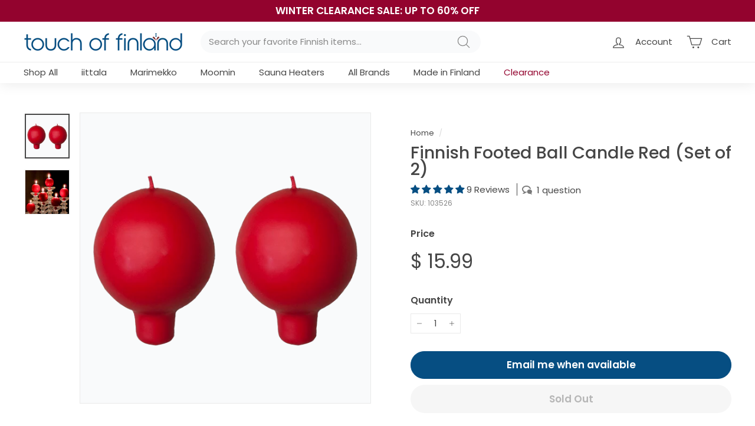

--- FILE ---
content_type: application/javascript; charset=utf-8
request_url: https://searchanise-ef84.kxcdn.com/templates.7L0T7n1F3I.js
body_size: 3804
content:
Searchanise=window.Searchanise||{};Searchanise.templates={Platform:'shopify',StoreName:'Touch of Finland',AutocompleteLayout:'multicolumn',AutocompleteStyle:'ITEMS_MULTICOLUMN_LIGHT',AutocompleteDescriptionStrings:0,AutocompleteCategoriesCount:0,AutocompletePagesCount:0,AutocompleteItemCount:6,AutocompleteSuggestOnSearchBoxEmpty:'Y',AutocompleteHighlight:'N',AutocompleteShowProductCode:'N',AutocompleteShowRecent:'Y',AutocompleteShowMoreLink:'Y',AutocompleteIsMulticolumn:'Y',AutocompleteEmptyFieldHTML:'<br><i>Start typing for search suggestions</i><br><br>',AutocompleteTemplate:'<div class="snize-ac-results-content"><div class="snize-results-html" style="cursor:auto;" id="snize-ac-results-html-container"></div><div class="snize-ac-results-columns"><div class="snize-ac-results-column"><ul class="snize-ac-results-list" id="snize-ac-items-container-1"></ul><ul class="snize-ac-results-list" id="snize-ac-items-container-2"></ul><ul class="snize-ac-results-list" id="snize-ac-items-container-3"></ul></div><div class="snize-ac-results-column"><ul class="snize-ac-results-multicolumn-list" id="snize-ac-items-container-4"></ul></div></div></div>',AutocompleteMobileTemplate:'<div class="snize-ac-results-content"><div class="snize-mobile-top-panel"><div class="snize-close-button"><button type="button" class="snize-close-button-arrow"></button></div><form action="#" style="margin: 0px"><div class="snize-search"><input id="snize-mobile-search-input" autocomplete="off" class="snize-input-style snize-mobile-input-style"></div><div class="snize-clear-button-container"><button type="button" class="snize-clear-button" style="visibility: hidden"></button></div></form></div><ul class="snize-ac-results-list" id="snize-ac-items-container-1"></ul><ul class="snize-ac-results-list" id="snize-ac-items-container-2"></ul><ul class="snize-ac-results-list" id="snize-ac-items-container-3"></ul><ul id="snize-ac-items-container-4"></ul><div class="snize-results-html" style="cursor:auto;" id="snize-ac-results-html-container"></div><div class="snize-close-area" id="snize-ac-close-area"></div></div>',AutocompleteItem:'<li class="snize-product ${product_classes}" data-original-product-id="${original_product_id}" id="snize-ac-product-${product_id}"><a href="${autocomplete_link}" class="snize-item" draggable="false"><div class="snize-thumbnail"><img src="${image_link}" class="snize-item-image ${additional_image_classes}" alt="${autocomplete_image_alt}"></div>${autocomplete_product_ribbons_html}${autocomplete_product_code_html}${autocomplete_product_attribute_html}<span class="snize-title">${title}</span><span class="snize-description">${description}</span>${autocomplete_prices_html}${autocomplete_in_stock_status_html}${reviews_html}</a></li>',AutocompleteMobileItem:'<li class="snize-product ${product_classes}" data-original-product-id="${original_product_id}" id="snize-ac-product-${product_id}"><a href="${autocomplete_link}" class="snize-item"><div class="snize-thumbnail"><img src="${image_link}" class="snize-item-image ${additional_image_classes}" alt="${autocomplete_image_alt}"></div><div class="snize-product-info">${autocomplete_product_ribbons_html}${autocomplete_product_code_html}${autocomplete_product_attribute_html}<span class="snize-title">${title}</span><span class="snize-description">${description}</span><div class="snize-ac-prices-container">${autocomplete_prices_html}${autocomplete_in_stock_status_html}</div>${reviews_html}</div></a></li>',AutocompleteResultsHTML:'<div style="text-align: center;"><a href="#" title="Exclusive sale"><img src="https://cdn.shopify.com/s/files/1/0643/4389/files/download_a9668f0c-e86d-4f93-93db-8561ea60e59e.png?v=1617288110" /></a></div>',AutocompleteNoResultsHTML:'<p>Sorry, nothing found for [search_string].</p><p>Try some of our <a href="#" title="Bestsellers">bestsellers →</a>.</p>',AutocompleteZeroPriceAction:'show_custom_text',LabelAutocompleteSuggestions:'Popular Searches',LabelAutocompleteCategories:'Collections',LabelAutocompleteSku:'SKU',LabelAutocompleteProductDiscountText:'SALE',ProductDiscountBgcolor:'941D1D',ResultsShow:'Y',ResultsItemCount:50,ResultsShowFiltersInTopSection:'N',ResultsEnableInfiniteScrolling:'Y',ResultsShowCategoryImages:'N',ResultsShowPageImages:'N',ResultsDescriptionStrings:0,ResultsZeroPriceAction:'show_custom_text',ResultsShowProductDiscountLabel:'Y',ResultsProductDiscountBgcolor:'941D1D',SmartNavigationOverrideSeo:'Y',ShowBestsellingSorting:'Y',ShowDiscountSorting:'Y',LabelResultsProductAttributeTitle:'Type',LabelResultsDidYouMean:'Did you mean: [search_string]?',LabelResultsSku:'SKU',LabelResultsViewProduct:'View Product',LabelSeoTitleFilters:'[search_request] - [store_name]',LabelSeoDescriptionFilters:'Shop [search_request] on [store_name]',RecommendationShowActionButton:'N',ReviewsShowRating:'Y',CategorySortingRule:"searchanise",ShopifyMarketsSupport:'Y',ShopifyLocales:{"en":{"locale":"en","name":"English","primary":true,"published":true}},ShopifyRegionCatalogs:{"US":["14599749946"],"ZW":["5284299066"],"ZM":["5284299066"],"ZA":["5284299066"],"YT":["5284299066"],"YE":["5284299066"],"XK":["5284299066"],"WS":["5284299066"],"WF":["5284299066"],"VU":["5284299066"],"VN":["5284299066"],"VG":["5284299066"],"VE":["5284299066"],"VC":["5284299066"],"VA":["5284299066"],"UZ":["5284299066"],"UY":["5284299066"],"UM":["5284299066"],"UG":["5284299066"],"UA":["5284299066"],"TZ":["5284299066"],"TW":["5284299066"],"TV":["5284299066"],"TT":["5284299066"],"TR":["5284299066"],"TO":["5284299066"],"TN":["5284299066"],"TM":["5284299066"],"TL":["5284299066"],"TK":["5284299066"],"TJ":["5284299066"],"TH":["5284299066"],"TG":["5284299066"],"TF":["5284299066"],"TD":["5284299066"],"TC":["5284299066"],"TA":["5284299066"],"SZ":["5284299066"],"SX":["5284299066"],"SV":["5284299066"],"ST":["5284299066"],"SS":["5284299066"],"SR":["5284299066"],"SO":["5284299066"],"SN":["5284299066"],"SM":["5284299066"],"SL":["5284299066"],"SK":["5284299066"],"SJ":["5284299066"],"SI":["5284299066"],"SH":["5284299066"],"SG":["5284299066"],"SE":["5284299066"],"SD":["5284299066"],"SC":["5284299066"],"SB":["5284299066"],"SA":["5284299066"],"RW":["5284299066"],"RU":["5284299066"],"RS":["5284299066"],"RO":["5284299066"],"RE":["5284299066"],"QA":["5284299066"],"PY":["5284299066"],"PT":["5284299066"],"PS":["5284299066"],"PN":["5284299066"],"PM":["5284299066"],"PL":["5284299066"],"PK":["5284299066"],"PH":["5284299066"],"PG":["5284299066"],"PF":["5284299066"],"PE":["5284299066"],"PA":["5284299066"],"OM":["5284299066"],"NZ":["5284299066"],"NU":["5284299066"],"NR":["5284299066"],"NP":["5284299066"],"NO":["5284299066"],"NL":["5284299066"],"NI":["5284299066"],"NG":["5284299066"],"NF":["5284299066"],"NE":["5284299066"],"NC":["5284299066"],"NA":["5284299066"],"MZ":["5284299066"],"MY":["5284299066"],"MX":["5284299066"],"MW":["5284299066"],"MV":["5284299066"],"MU":["5284299066"],"MT":["5284299066"],"MS":["5284299066"],"MR":["5284299066"],"MQ":["5284299066"],"MO":["5284299066"],"MN":["5284299066"],"MM":["5284299066"],"ML":["5284299066"],"MK":["5284299066"],"MG":["5284299066"],"MF":["5284299066"],"ME":["5284299066"],"MD":["5284299066"],"MC":["5284299066"],"MA":["5284299066"],"LY":["5284299066"],"LV":["5284299066"],"LU":["5284299066"],"LT":["5284299066"],"LS":["5284299066"],"LR":["5284299066"],"LK":["5284299066"],"LI":["5284299066"],"LC":["5284299066"],"LB":["5284299066"],"LA":["5284299066"],"KZ":["5284299066"],"KY":["5284299066"],"KW":["5284299066"],"KR":["5284299066"],"KN":["5284299066"],"KM":["5284299066"],"KI":["5284299066"],"KH":["5284299066"],"KG":["5284299066"],"KE":["5284299066"],"JP":["5284299066"],"JO":["5284299066"],"JM":["5284299066"],"JE":["5284299066"],"IT":["5284299066"],"IS":["5284299066"],"IQ":["5284299066"],"IO":["5284299066"],"IN":["5284299066"],"IM":["5284299066"],"IL":["5284299066"],"IE":["5284299066"],"ID":["5284299066"],"HU":["5284299066"],"HT":["5284299066"],"HR":["5284299066"],"HN":["5284299066"],"HK":["5284299066"],"GY":["5284299066"],"GW":["5284299066"],"GT":["5284299066"],"GS":["5284299066"],"GR":["5284299066"],"GQ":["5284299066"],"GP":["5284299066"],"GN":["5284299066"],"GM":["5284299066"],"GL":["5284299066"],"GI":["5284299066"],"GH":["5284299066"],"GG":["5284299066"],"GF":["5284299066"],"GE":["5284299066"],"GD":["5284299066"],"GB":["5284299066"],"GA":["5284299066"],"FR":["5284299066"],"FO":["5284299066"],"FK":["5284299066"],"FJ":["5284299066"],"FI":["5284299066"],"ET":["5284299066"],"ES":["5284299066"],"ER":["5284299066"],"EH":["5284299066"],"EG":["5284299066"],"EE":["5284299066"],"EC":["5284299066"],"DZ":["5284299066"],"DO":["5284299066"],"DM":["5284299066"],"DK":["5284299066"],"DJ":["5284299066"],"DE":["5284299066"],"CZ":["5284299066"],"CY":["5284299066"],"CX":["5284299066"],"CW":["5284299066"],"CV":["5284299066"],"CR":["5284299066"],"CO":["5284299066"],"CN":["5284299066"],"CM":["5284299066"],"CL":["5284299066"],"CK":["5284299066"],"CI":["5284299066"],"CH":["5284299066"],"CG":["5284299066"],"CF":["5284299066"],"CD":["5284299066"],"CC":["5284299066"],"BZ":["5284299066"],"BY":["5284299066"],"BW":["5284299066"],"BT":["5284299066"],"BS":["5284299066"],"BR":["5284299066"],"BQ":["5284299066"],"BO":["5284299066"],"BN":["5284299066"],"BM":["5284299066"],"BL":["5284299066"],"BJ":["5284299066"],"BI":["5284299066"],"BH":["5284299066"],"BG":["5284299066"],"BF":["5284299066"],"BE":["5284299066"],"BD":["5284299066"],"BB":["5284299066"],"BA":["5284299066"],"AZ":["5284299066"],"AX":["5284299066"],"AW":["5284299066"],"AU":["5284299066"],"AT":["5284299066"],"AR":["5284299066"],"AO":["5284299066"],"AM":["5284299066"],"AL":["5284299066"],"AI":["5284299066"],"AG":["5284299066"],"AF":["5284299066"],"AE":["5284299066"],"AD":["5284299066"],"AC":["5284299066"],"CA":["8274051386"]},StickySearchboxShow:'N',Redirects:{"https:\/\/www.touchoffinland.com\/collections\/iittala-by-collection":["iittala"]},PriceSource:'from_min_to_max_variant',ColorsCSS:'.snize-ac-results .snize-label { color: #999999; }.snize-ac-results .snize-suggestion.snize-recent { color: #333333; }.snize-ac-results .snize-title { color: #595959; }div.snize-ac-results.snize-ac-results-mobile span.snize-title { color: #595959; }.snize-ac-results .snize-description { color: #595959; }div.snize-ac-results.snize-ac-results-mobile .snize-description { color: #595959; }.snize-ac-results .snize-price-list { color: #1C1D1D; }div.snize-ac-results.snize-ac-results-mobile div.snize-price-list { color: #1C1D1D; }.snize-ac-results span.snize-discounted-price { color: #949494; }.snize-ac-results .snize-attribute { color: #595959; }.snize-ac-results .snize-sku { color: #595959; }.snize-ac-results .snize-view-all-link { color: #064E82; }.snize-ac-results .snize-view-all-link .snize-ac-results-arrow { background-image: url("data:image/svg+xml,%3Csvg xmlns=\'http://www.w3.org/2000/svg\' viewBox=\'0 0 448 512\'%3E%3Cpath fill=\'%23064E82\' d=\'M190.5 66.9l22.2-22.2c9.4-9.4 24.6-9.4 33.9 0L441 239c9.4 9.4 9.4 24.6 0 33.9L246.6 467.3c-9.4 9.4-24.6 9.4-33.9 0l-22.2-22.2c-9.5-9.5-9.3-25 .4-34.3L311.4 296H24c-13.3 0-24-10.7-24-24v-32c0-13.3 10.7-24 24-24h287.4L190.9 101.2c-9.8-9.3-10-24.8-.4-34.3z\'/%3E%3C/svg%3E"); }.snize-ac-over-nodrop { background: #F1F1F1; }div.snize li.snize-product span.snize-title { color: #464646; }div.snize li.snize-category span.snize-title { color: #464646; }div.snize li.snize-page span.snize-title { color: #464646; }div.snize div.slider-container.snize-theme .back-bar .pointer { background-color: #464646; }div.snize ul.snize-product-filters-list li:hover span { color: #464646; }div.snize li.snize-no-products-found div.snize-no-products-found-text span a { color: #464646; }div.snize li.snize-product span.snize-description { color: #464646; }div.snize div.snize-search-results-categories li.snize-category span.snize-description { color: #464646; }div.snize div.snize-search-results-pages li.snize-page span.snize-description { color: #464646; }div.snize li.snize-no-products-found.snize-with-suggestion div.snize-no-products-found-text span { color: #464646; }div.snize li.snize-product div.snize-price-list { color: #464646; }div.snize#snize_results.snize-mobile-design li.snize-product .snize-price-list .snize-price { color: #464646; }#snize-search-results-grid-mode span.snize-attribute { color: #464646; }#snize-search-results-list-mode span.snize-attribute { color: #464646; }#snize-search-results-grid-mode span.snize-sku { color: #464646; }#snize-search-results-list-mode span.snize-sku { color: #464646; }div.snize .snize-button { background-color: #064E82; }#snize-modal-product-quick-view .snize-button { background-color: #064E82; }div.snize li.snize-product .size-button-view-cart.snize-add-to-cart-button { background-color: #064E82; }#snize-modal-product-quick-view form.snize-add-to-cart-form-success #snize-quick-view-view-cart { background-color: #064E82; }#snize-search-results-grid-mode li.snize-product .size-button-view-cart.snize-add-to-cart-button { background-color: #064E82; }#snize-search-results-list-mode li.snize-product .size-button-view-cart.snize-add-to-cart-button { background-color: #064E82; }div.snize div.snize-product-filters-title { color: #064E82; }div.snize div.snize-filters-dropdown-title { color: #064E82; }#snize-modal-mobile-filters-dialog div.snize-product-filter-opener span.snize-product-filter-title { color: #064E82; }#snize-modal-mobile-filters-dialog div.snize-product-filters-header span.snize-product-filters-title { color: #064E82; }div.snize input.snize-price-range-input { color: #464646; }div.snize div.slider-container .scale ins { color: #464646 !important; }div.snize ul.snize-product-filters-list li { color: #464646; }div.snize ul.snize-product-size-filter li label .snize-size-filter-checkbox > span { color: #464646; }#snize-modal-mobile-filters-dialog ul.snize-product-size-filter li label .snize-size-filter-checkbox > span { color: #464646; }#snize-modal-mobile-filters-dialog ul.snize-product-filters-list li label > span { color: #464646; }div.snize div.snize-main-panel-controls ul li a.active { background-color: #FFFFFF; }div.snize div.snize-main-panel-controls ul li a:hover { background-color: #FFFFFF; }div.snize div.snize-main-panel-dropdown:hover > a { background-color: #FFFFFF; }div.snize div.snize-main-panel-dropdown ul.snize-main-panel-dropdown-content a:hover { background-color: #FFFFFF; }div.snize div.snize-pagination ul li a.active { background-color: #FFFFFF; }div.snize div.snize-pagination ul li a:hover { background-color: #FFFFFF; }div.snize div.snize-search-results-categories li.snize-category:hover { background-color: #FFFFFF; }div.snize div.snize-search-results-pages li.snize-page:hover { background-color: #FFFFFF; }div.snize .snize-product-filters-block:hover { background-color: #FFFFFF; }div.snize div.snize-main-panel { border-color: #EAEAEA; }div.snize div.snize-filters-dropdown-title { border-color: #EAEAEA; }#snize-search-results-list-mode li.snize-product { border-color: #EAEAEA; }#snize-search-results-grid-mode li.snize-no-products-found.snize-with-suggestion { border-color: #EAEAEA; }#snize-search-results-list-mode li.snize-no-products-found.snize-with-suggestion { border-color: #EAEAEA; }div.snize div.snize-product-filters { border-color: #EAEAEA; }div.snize div.snize-product-filters-block { border-color: #EAEAEA; }div.snize div.snize-filters-dropdown-content { border-color: #EAEAEA; }div.snize div.snize-search-results-pages li.snize-page { border-bottom: 1px solid #EAEAEA; }div.snize div.snize-search-results-categories li.snize-category { border-bottom: 1px solid #EAEAEA; }#snize_results.snize-mobile-design div.snize-pagination a.snize-pagination-prev { border-color: #EAEAEA; }#snize_results.snize-mobile-design div.snize-pagination a.snize-pagination-next { border-color: #EAEAEA; }#snize_results.snize-mobile-design div.snize-pagination a.snize-pagination-load-more { border-color: #EAEAEA; }div.snize div.slider-container .scale span { border-color: #E8E8E8 !important; }div.snize div.slider-container .selected-bar { background-color: #E8E8E8 !important; }div.snize div.slider-container .back-bar { background-color: #E8E8E8 !important; }div.snize input.snize-price-range-input::-webkit-input-placeholder { color: #FFFFFF !important; }div.snize input.snize-price-range-input::-moz-placeholder { color: #FFFFFF !important; }div.snize input.snize-price-range-input:-ms-input-placeholder { color: #FFFFFF !important; }#snize-modal-mobile-filters-dialog div.snize-product-filters-buttons-container button.snize-product-filters-show-products { background-color: #064E82; }#snize-modal-mobile-filters-dialog div.snize-product-filters-buttons-container button.snize-product-filters-reset-all { color: #941D1D; }#snize-modal-mobile-filters-dialog div.snize-product-filters-buttons-container button.snize-product-filters-reset-all { background-color: #464646; }div.snize div.snize-main-panel-controls ul li a { color: #064E82; }#snize_results.snize-mobile-design div.snize-main-panel-dropdown > a { color: #064E82; }#snize_results.snize-mobile-design div.snize-main-panel-dropdown > a > .caret { border-color: #064E82; }#snize_results.snize-mobile-design div.snize-main-panel-mobile-filters > a { color: #064E82 }#snize_results.snize-mobile-design div.snize-main-panel-view-mode a.snize-list-mode-icon { background-image: url("data:image/svg+xml,%3Csvg xmlns=\'http://www.w3.org/2000/svg\' width=\'20\' height=\'20\' viewBox=\'0 0 20 20\'%3E%3Cpath fill=\'%23064E82\' fill-rule=\'nonzero\' d=\'M8 15h10a1 1 0 0 1 0 2H8a1 1 0 0 1 0-2zm-5-1a2 2 0 1 1 0 4 2 2 0 0 1 0-4zm5-5h10a1 1 0 0 1 0 2H8a1 1 0 0 1 0-2zM3 8a2 2 0 1 1 0 4 2 2 0 0 1 0-4zm5-5h10a1 1 0 0 1 0 2H8a1 1 0 1 1 0-2zM3 2a2 2 0 1 1 0 4 2 2 0 0 1 0-4z\'/%3E%3C/svg%3E") }#snize_results.snize-mobile-design div.snize-main-panel-view-mode a.snize-grid-mode-icon { background-image: url("data:image/svg+xml,%3Csvg xmlns=\'http://www.w3.org/2000/svg\' width=\'20\' height=\'20\' viewBox=\'0 0 20 20\'%3E%3Cpath fill=\'%23064E82\' fill-rule=\'nonzero\' d=\'M12 11h5a1 1 0 0 1 1 1v5a1 1 0 0 1-1 1h-5a1 1 0 0 1-1-1v-5a1 1 0 0 1 1-1zm-9 0h5a1 1 0 0 1 1 1v5a1 1 0 0 1-1 1H3a1 1 0 0 1-1-1v-5a1 1 0 0 1 1-1zm9-9h5a1 1 0 0 1 1 1v5a1 1 0 0 1-1 1h-5a1 1 0 0 1-1-1V3a1 1 0 0 1 1-1zM3 2h5a1 1 0 0 1 1 1v5a1 1 0 0 1-1 1H3a1 1 0 0 1-1-1V3a1 1 0 0 1 1-1z\'/%3E%3C/svg%3E") }#snize-modal-mobile-filters-dialog div.snize-product-filters-header a.snize-back-to-filters { color: #064E82 }div.snize { color: #064E82; }div.snize div.snize-main-panel-controls ul li a.active { color: #064E82; }div.snize div.snize-main-panel-controls ul li a.hover { color: #064E82; }div.snize div.snize-main-panel-dropdown a { color: #064E82; }div.snize div.snize-pagination ul li span { color: #064E82; }div.snize div.snize-pagination ul li a { color: #064E82; }div.snize div.snize-main-panel-view-mode a.snize-grid-mode-icon svg path { fill: #064E82; }div.snize div.snize-main-panel-view-mode a.snize-list-mode-icon svg path { fill: #064E82; }div.snize div.snize-main-panel { background-color: #FFFFFF; }#snize_results.snize-mobile-design div.snize-main-panel-dropdown > a { background-color: #FFFFFF; }#snize_results.snize-mobile-design div.snize-main-panel-mobile-filters > a { background-color: #FFFFFF; }#snize_results.snize-mobile-design div.snize-main-panel-view-mode > a { background-color: #FFFFFF; }#snize_results.snize-mobile-design div.snize-main-panel-controls > ul { background-color: #FFFFFF; }div.snize div.snize-pagination ul li a { border-color: #E8E8E8; }div.snize div.snize-pagination ul li span { border-color: #E8E8E8; }div.snize div.snize-pagination ul li:first-child span { border-color: #E8E8E8; }div.snize div.snize-pagination ul li:first-child a { border-color: #E8E8E8; }div.snize div.snize-main-panel-dropdown > a { border-color: #E8E8E8; }div.snize input.snize-price-range-input { border-color: #E8E8E8; }div.snize input.snize-price-range-input:focus { border-color: #E8E8E8; }div.snize div.snize-main-panel-view-mode a.snize-grid-mode-icon svg path.snize-grid-view-border { fill: #E8E8E8; }div.snize div.snize-main-panel-view-mode a.snize-list-mode-icon svg path.snize-list-view-border { fill: #E8E8E8; }',CustomCSS:'.snize-results-page .page-width--narrow {    max-width: 100%;}.snize-ac-results .stars-container:after, .snize-modal-content-wrapper .stars-container:after {    color: #064E82;}'}

--- FILE ---
content_type: text/javascript
request_url: https://cdn.shopify.com/extensions/019be3fb-70a1-7565-8409-0029e6d6306c/preorderfrontend-176/assets/globo.preorder.bundle.c09cdb63.min.js
body_size: 5045
content:
"use strict";(self.webpackChunk=self.webpackChunk||[]).push([["gpo_collection"],{"./storefront/assets/handles/collection.js":(__unused_webpack_module,__webpack_exports__,__webpack_require__)=>{eval("__webpack_require__.r(__webpack_exports__);\n/* harmony export */ __webpack_require__.d(__webpack_exports__, {\n/* harmony export */   \"default\": () => (__WEBPACK_DEFAULT_EXPORT__)\n/* harmony export */ });\n/* harmony import */ var _includes_addPreorderBadge__WEBPACK_IMPORTED_MODULE_0__ = __webpack_require__(/*! ../includes/addPreorderBadge */ \"./storefront/assets/includes/addPreorderBadge.js\");\n/* harmony import */ var _includes_showableBadge__WEBPACK_IMPORTED_MODULE_1__ = __webpack_require__(/*! ../includes/showableBadge */ \"./storefront/assets/includes/showableBadge.js\");\n/* harmony import */ var _includes_productEvents__WEBPACK_IMPORTED_MODULE_2__ = __webpack_require__(/*! ../includes/productEvents */ \"./storefront/assets/includes/productEvents.js\");\n/* harmony import */ var _helper__WEBPACK_IMPORTED_MODULE_3__ = __webpack_require__(/*! ../helper */ \"./storefront/assets/helper.js\");\n\n\n\n\nvar Url = __webpack_require__(/*! url-parse */ \"./node_modules/url-parse/index.js\");\n\nconst Collection = {\n    initCollectionPage: async function() {\n        const app = Globo.Preorder;\n        if(((app.settings.advancedSettings?.initCollection ?? true) || window.innerWidth > 1024) && (app.settings.advancedSettings?.initProductList ?? true)){\n            let oldProductLength = app.settings.products.length;\n            app.collectProductsOnPage();\n            let newProductLength = app.settings.products.length;\n            if (oldProductLength <= newProductLength || app.settings.page == 'search') {\n                let initCollectionForm = [];\n                document.querySelectorAll(app.settings.selectors.collectionProductForms).length &&\n                    document.querySelectorAll(app.settings.selectors.collectionProductForms).forEach(form => {\n                        if(\n                            !form.classList.contains(app.settings.classes.preorderLoadedForm) &&\n                            form.querySelector(app.settings.selectors.collectionVariantSelector) &&\n                            form.querySelectorAll(app.settings.selectors.collectionAddToCartBtn).length\n                        ){\n                            initCollectionForm.push(form);\n                        }\n                    })\n                initCollectionForm.length && app.initCollectionForm();\n                app.defineProductElements();\n            }\n            if (app.settings?.store_front_access_token && app.settings.advancedSettings?.storeFrontApi) {\n                const productsNeedGraphQL = app.settings.products.filter(\n                    p => p?.variants?.length >= 250 && p?.useGraphQL !== 1 && p?.useGraphQL !== -1\n                );\n                // 10 item per time\n                for (let i = 0; i < productsNeedGraphQL.length; i += 10) {\n                    const batch = productsNeedGraphQL.slice(i, i + 10);\n                    await Promise.allSettled(\n                        batch.map(async (product) => {\n                            try {\n                                const variants = await (0,_helper__WEBPACK_IMPORTED_MODULE_3__.getVariantsProduct)(product.id);\n                                if (variants?.length > 0) {\n                                    product.variants = variants;\n                                    product.useGraphQL = 1;\n                                } else {\n                                    product.useGraphQL = -1;\n                                }\n                            } catch (e) {\n                                product.useGraphQL = -1; \n                                console.log('[Error] Globo Preorder getVariantsProduct collection ' + product.id);\n                            }\n                        })\n                    );\n                }\n                if(productsNeedGraphQL.length > 0){\n                    let initCollectionForm = [];\n                    document.querySelectorAll(app.settings.selectors.collectionProductForms).length &&\n                        document.querySelectorAll(app.settings.selectors.collectionProductForms).forEach(form => {\n                            if(\n                                !form.classList.contains(app.settings.classes.preorderLoadedForm) &&\n                                form.querySelector(app.settings.selectors.collectionVariantSelector) &&\n                                form.querySelectorAll(app.settings.selectors.collectionAddToCartBtn).length\n                            ){\n                                initCollectionForm.push(form);\n                            }\n                        })\n                    initCollectionForm.length && app.initCollectionForm();\n                    app.defineProductElements();\n                }\n            }\n            window.dispatchEvent(new CustomEvent('preorderRendered'));\n        }\n\n        if(app.settings.settings.quickviewSupport){\n            document.querySelectorAll(app.settings.selectors.quickViewActivator).forEach(element => {\n                element.addEventListener(\"click\", function (e) {\n                    app.initCollectionQuickview(element);\n                })\n            })\n        }\n    },\n    initCollectionForm: function() {\n        const app = Globo.Preorder;\n\n        document.querySelectorAll(app.settings.selectors.collectionProductForms).length &&\n            document.querySelectorAll(app.settings.selectors.collectionProductForms).forEach(productForm => {\n                if(!productForm.classList.contains(app.settings.classes.preorderLoadedForm)){\n                  (0,_helper__WEBPACK_IMPORTED_MODULE_3__.defer)(() => {\n                    try {\n                        if (productForm.querySelector(app.settings.selectors.collectionVariantSelector) == null)\n                            throw \"Collection : The variant selector cannot be found\";\n\n                        let variantId = productForm.querySelector(app.settings.selectors.collectionVariantSelector).value;\n\n                        if (!variantId)\n                            throw \"The variant id cannot be found\";\n\n                        let productJson = app.settings.products.find(product => product.variants.filter(variant => variant.id.toString() == variantId.toString() && variant.inventory_quantity !== null).length > 0);\n                        \n                        if (typeof productJson === 'undefined')\n                            throw \"The productJson cannot be found\";\n                        \n                        let productElement = productForm;\n                        let limit = 50;\n                        while (--limit > 0) {\n                            if (productElement.parentNode && productElement.parentNode.querySelectorAll('form').length == 1) {\n                                productElement = productElement.parentNode;\n                            }\n                        }\n\n                        productElement.setAttribute('preorder-product-element', 'form');\n                        productElement.setAttribute('d-id', productJson.id);\n                        productForm.classList.add('gridProductPreOrderForm')\n                        productForm.setAttribute('data-preorder-product-id', productJson.id);\n\n                        if(productForm.querySelectorAll(app.settings.selectors.collectionAddToCartBtn).length == 0)\n                            throw \"The ATC button cannot be found\";\n\n                        app.initProductPreorder(\n                            productJson,\n                            productForm,\n                            app.settings.selectors.collectionVariantActivator,\n                            app.settings.selectors.collectionVariantSelector,\n                            app.settings.selectors.collectionQuantitySelector,\n                            app.settings.selectors.collectionAddToCartBtn,\n                            app.settings.selectors.collectionAddToCartTextElement,\n                            app.settings.selectors.paymentButton\n                        );\n                    } catch (error) {\n                        app.settings.advancedSettings.showLog && console.error(error);\n                    }\n                  });\n                }\n            })\n    },\n    initCollectionQuickview: function(element) {\n        Object.assign(Globo.Preorder, _includes_productEvents__WEBPACK_IMPORTED_MODULE_2__[\"default\"]);\n        const app = Globo.Preorder;\n\n        let productElement = element.closest('[preorder-product-element]');\n        let handleOrId = productElement.getAttribute('preorder-product-element');\n        let productJson = false;\n        if (handleOrId == 'handle') {\n            let productHandle = productElement.getAttribute('d-handle');\n            productJson = app.settings.products.find(product => product.handle == productHandle);\n        } else if (handleOrId == 'id' || handleOrId == 'form') {\n            let productId = productElement.getAttribute('d-id');\n            productJson = app.settings.products.find(product => product.id.toString() == productId.toString());\n        }\n        \n        if (productJson) {\n            // let profile = app.getProductProfile(productJson, productJson.first_available_variant.id);\n            // if (profile) {\n                let intervalId = null, intervalTimes = 0;\n                intervalId = setInterval(function () {\n                    intervalTimes++;\n                    if (app.settings.selectors.quickViewProductForm && document.querySelectorAll(app.settings.selectors.quickViewProductForm).length) {\n                        setTimeout(function(){ \n                            let productForm = document.querySelector(app.settings.selectors.quickViewProductForm);\n                            if(productForm){\n                                productForm.classList.add(app.settings.classes.quickviewPreOrderForm);\n                                productForm.setAttribute('data-preorder-product-id', productJson.id);\n                                let productAddToCartSelector = app.settings.selectors.productAddToCartBtn.find(selector => productForm.querySelector(selector));\n                                \n                                app.initProductPreorder(\n                                    productJson,\n                                    productForm,\n                                    app.settings.selectors.productVariantActivator,\n                                    app.settings.selectors.productVariantSelector,\n                                    app.settings.selectors.productQuantitySelector,\n                                    productAddToCartSelector,\n                                    app.settings.selectors.productAddToCartTextElement,\n                                    app.settings.selectors.paymentButton\n                                );\n\n                                app.handleProductEvents();\n                            }\n                            intervalTimes = 21;\n                        }, 500);\n                    }\n                    if (intervalTimes > 20) {\n                        clearInterval(intervalId);\n                    }\n                }, 300);\n            // }\n        }\n    },\n    collectProductsOnPage: async function() {\n        const app = Globo.Preorder;\n\n        let productIds = [];\n        let productHandles = [];\n\n        document.querySelectorAll(app.settings.selectors.productSignalSelectors).length &&\n            document.querySelectorAll(app.settings.selectors.productSignalSelectors).forEach(el => {\n                if(el.getAttribute('data-product-handle')){\n                    el.setAttribute('data-preorder-handle', el.getAttribute('data-product-handle'));\n                }else if(el.getAttribute('data-product-id')){\n                    el.setAttribute('data-preorder-id', el.getAttribute('data-product-id'));\n                }\n            })\n\n        document.querySelectorAll(app.settings.selectors.productLinkSelectors).length &&\n            document.querySelectorAll(app.settings.selectors.productLinkSelectors).forEach(el => {\n                if(el.getAttribute('href') == null || el.getAttribute('href').indexOf('cdn.shopify.com') == -1){\n                    if (el.getAttribute('data-preorder-handle')) {\n                        productHandles.push(el.getAttribute('data-preorder-handle'));\n                    } else if (el.getAttribute('data-preorder-id')) {\n                        let productId = el.getAttribute('data-preorder-id');\n                        if(typeof productId === 'string'){\n                            if(productId.indexOf('product') > -1) productId = productId.split('-')[1];\n                            if(productId.indexOf(':') > -1) productId = productId.split(':')[0];\n                            if(productId.indexOf(':') > -1) productId = productId.split(':')[1];\n                        }\n                        if(/^\\d+$/.test(productId)){\n                            productIds.push(productId.toString());\n                        }\n                    } else if (el.getAttribute('href')) {\n                        let url = new Url(el.getAttribute('href'));\n                        let pathname = url.pathname.toString();\n                        if (pathname && pathname.indexOf('/products/') > -1) {\n                            let handle = app.parseProductHandle(pathname);\n                            if (handle) {\n                                productHandles.push(handle);\n                                productHandles.push(decodeURIComponent(handle));\n                                el.setAttribute('data-preorder-handle', decodeURIComponent(handle));\n                            }\n                        }\n                    }\n                }\n            })\n\n        productIds = [...new Set(productIds)];\n        let currentProductIds = app.settings.products.map(product => product.id);\n        productIds = productIds.filter(id => !currentProductIds.includes(id));\n\n        productHandles = [...new Set(productHandles)];\n        let currentProductHandles = app.settings.products.map(product => product.handle);\n        productHandles = productHandles.filter(handle => !currentProductHandles.includes(handle));\n\n        productIds = productIds.map(productId => 'id:\"' + productId + '\"');\n        productHandles = productHandles.map(productHandle => 'handle:\"' + productHandle + '\"');\n    \n        let productParams = productIds.concat(productHandles);\n        if (productParams.length) {\n            const promiseProducts = async (promiseProducts) => {\n                await Promise.all(promiseProducts).then(productArrs => {\n                    try {\n                        productArrs.forEach(products => {\n                            if(products.length){\n                                app.settings.products = app.settings.products.concat(products.filter(product => product != null)) \n                            }\n                        })\n                    } catch (error) {\n                        app.settings.advancedSettings.showLog && console.error(error);\n                    }\n                })\n            }\n\n            let i, j, chunkedParams, chunk = 25;\n            let productsByJson = [];\n            for (i = 0, j = productParams.length; i < j; i += chunk) {\n                chunkedParams = productParams.slice(i, i + chunk);\n                productsByJson.push(app.searchProductByJson(chunkedParams));\n            }\n            promiseProducts(productsByJson);\n        }\n    },\n    parseProductHandle: function (href) {\n        let handle = href.split('/products/')[1];\n        if (handle.indexOf('?') > -1)\n            handle = handle.split('?')[0];\n        return handle;\n    },\n    defineProductElements: function() {\n        Object.assign(Globo.Preorder, _includes_addPreorderBadge__WEBPACK_IMPORTED_MODULE_0__[\"default\"]);\n        Object.assign(Globo.Preorder, _includes_showableBadge__WEBPACK_IMPORTED_MODULE_1__[\"default\"]);\n        const app = Globo.Preorder;\n        let positionCollectionItem = app.settings.selectors?.collectionPositionItem ?? false;\n\n        document.querySelectorAll('[data-preorder-handle]').length &&\n            document.querySelectorAll('[data-preorder-handle]').forEach(handleElement => {\n                let productElement = handleElement;\n                if (productElement && handleElement.closest('[preorder-product-element]') == null) {\n                    let handle = handleElement.getAttribute('data-preorder-handle');\n                    if(positionCollectionItem && productElement.closest(positionCollectionItem)){\n                        productElement = productElement.closest(positionCollectionItem);\n                    }else{\n                        let limit = 50;\n                        while (\n                            productElement && \n                            productElement.parentNode &&\n                            productElement.parentNode.hasAttribute('data-section-id') &&\n                            productElement.parentNode.getAttribute('data-section-id') != \"collection-template\" &&\n                            !productElement.parentNode.classList.contains('card-list') &&\n                            !productElement.parentNode.classList.contains('page-width') &&\n                            !productElement.parentNode.classList.contains('collection-template') &&\n                            (productElement.parentNode.querySelector('[data-preorder-handle]')?.getAttribute('data-preorder-handle') ?? null) != handle &&\n                            --limit > 0\n                        ) {\n                            productElement = productElement.parentNode;\n                        }\n                    }\n                    productElement?.setAttribute('preorder-product-element', 'handle')\n                    productElement?.setAttribute('d-handle', handle);\n                }\n            })\n\n        document.querySelectorAll('[data-preorder-id]').length &&\n            document.querySelectorAll('[data-preorder-id]').forEach(idElement => {\n                let productElement = idElement;\n                if (productElement && idElement.closest('[preorder-product-element]') == null) {\n                    let id = idElement.getAttribute('data-preorder-id');\n                    if(positionCollectionItem && productElement.closest(positionCollectionItem)){\n                        productElement = productElement.closest(positionCollectionItem);\n                    }else{\n                        let limit = 50;\n                        while (\n                            productElement &&\n                            productElement.parentNode &&\n                            productElement.parentNode.hasAttribute('data-section-id') &&\n                            productElement.parentNode.getAttribute('data-section-id') != \"collection-template\" &&\n                            !productElement.parentNode.classList.contains('card-list') &&\n                            !productElement.parentNode.classList.contains('page-width') &&\n                            !productElement.parentNode.classList.contains('collection-template') &&\n                            (productElement.parentNode.querySelector('[data-preorder-id]')?.getAttribute('data-preorder-id') ?? null) != id &&\n                            --limit > 0\n                        ) {\n                            productElement = productElement.parentNode;\n                        }\n                    }\n                    productElement?.setAttribute('preorder-product-element', 'id')\n                    productElement?.setAttribute('d-id', id);\n                }\n            })\n    \n        document.querySelectorAll(app.settings.selectors.notDefineProductElements).length &&\n            document.querySelectorAll(app.settings.selectors.notDefineProductElements).forEach(el => {\n                el.removeAttribute('preorder-product-element');\n                el.removeAttribute('d-handle');\n                el.removeAttribute('d-id');\n            })\n\n        Object.keys(app.settings.preorderSettings).length && document.querySelectorAll('[preorder-product-element]').length &&\n            document.querySelectorAll('[preorder-product-element]').forEach(productElement => {\n                if (productElement.querySelector('[preorder-product-element]')){\n                    productElement.removeAttribute('preorder-product-element');\n                }else if(productElement.closest('form[action=\"/cart\"]') == null){\n                    let handleOrId = productElement.getAttribute('preorder-product-element');\n                    let productJson = false;\n                    if (handleOrId == 'handle') {\n                        let productHandle = productElement.getAttribute('d-handle');\n                        productJson = app.settings.products.find(product => product.handle == productHandle);\n                    } else if (handleOrId == 'id' || handleOrId == 'form') {\n                        let productId = productElement.getAttribute('d-id');\n                        productJson = app.settings.products.find(product => product.id.toString() == productId.toString());\n                    }\n\n                    if (typeof productJson !== 'undefined' && productJson) {\n                        if (app.settings.settings.checkedPreorderBadge && app.showablePreorderBadge(productJson)){\n                            app.addProductBadge(productElement, app.settings.classes.preorderBadge, '', app.translation.preorderBadge, app.settings.settings.preorderShape, app.settings.settings.badgePosition, 'globo.preorder.show.badge');\n                        }\n                        if (app.settings.settings?.comingSoonBadge?.enabled ?? false) {\n                            if (app.showableComingSoonBadge(productJson)) {\n                                app.addProductBadge(productElement, app.settings.classes?.comingSoonBadge ?? 'gPreorderComingSoonBadge', 'gPreorderComingSoonPreorderBadge', app.translation?.comingSoonPreorderBadge ?? 'Coming soon', app.settings.settings?.comingSoonBadge?.shape ?? 'circle', app.settings.settings?.comingSoonBadge?.position ?? 'top-right', 'globo.preorder.show.comingSoonPreorderBadge');\n                            }\n                            if (app.showableComingSoonAtcBadge(productJson)){\n                                app.addProductBadge(productElement, app.settings.classes?.comingSoonBadge ?? 'gPreorderComingSoonBadge', 'gPreorderComingSoonAtcBadge', app.translation?.comingSoonAtcBadge ?? 'Coming soon', app.settings.settings?.comingSoonBadge?.shape ?? 'circle', app.settings.settings?.comingSoonBadge?.position ?? 'top-right', 'globo.preorder.show.comingSoonAtcBadge');\n                            }\n                        }\n                    }\n                }\n            })\n    }\n}\n\n/* harmony default export */ const __WEBPACK_DEFAULT_EXPORT__ = (Collection);\n\n//# sourceURL=webpack:///./storefront/assets/handles/collection.js?")},"./storefront/assets/includes/addPreorderBadge.js":(__unused_webpack_module,__webpack_exports__,__webpack_require__)=>{eval("__webpack_require__.r(__webpack_exports__);\n/* harmony export */ __webpack_require__.d(__webpack_exports__, {\n/* harmony export */   \"default\": () => (__WEBPACK_DEFAULT_EXPORT__)\n/* harmony export */ });\nconst AddPreorderBadge = {\n    addProductBadge: function(productElement, badgeClass, additionalClass, text, shape, position, event) {\n        const app = Globo.Preorder;\n\n        if(productElement && productElement.querySelector('.' + badgeClass) == null){\n            let productImageSelector = app.settings.selectors.productImageSelectors.find(selector => productElement.querySelector(selector.replace(':visible','')));\n            if (typeof productImageSelector != 'undefined') {\n                let imageWrapper = productElement.closest(app.settings.selectors.productDetailSelector) ? productElement.closest(app.settings.selectors.productDetailSelector).querySelector(app.settings.selectors.productDetailImagesSelector) : (productElement.querySelector(productImageSelector)?.parentNode ?? null);\n                if(typeof imageWrapper !== 'undefined' && imageWrapper){\n                    if(productElement.querySelector(app.settings.selectors.collectionPositionBadge)){\n                        imageWrapper = productElement.querySelector(app.settings.selectors.collectionPositionBadge);\n                    }\n\n                    imageWrapper.classList.add(app.settings.classes.imageWrapper);\n                    imageWrapper.insertAdjacentHTML(\n                        'beforeend',\n                        `<span class=\"${badgeClass} ${additionalClass} ${shape} ${position}\"><span>${text}</span><span class=\"unvisible\">${text}</span>${shape == 'ribbon' ? '<span class=\"background\"></span>' : ''}</span>`\n                    );\n\n                    let imageStyle = getComputedStyle(imageWrapper);\n                    if (imageStyle.position != 'relative' && imageStyle.position != 'absolute'){\n                        imageWrapper.style.position = 'relative';\n                    }\n\n                    imageWrapper.closest('[preorder-product-element]')?.querySelector(app.settings.selectors.productSoldOutBadge)?.classList.add(app.settings.classes.hidden);\n\n                    document.dispatchEvent(new CustomEvent(event, { detail: { imageWrapper: imageWrapper } }));\n                }\n            }\n        }\n    },\n    addProductPreorderBadge: function (productElement) {\n        const app = Globo.Preorder;\n\n        if(productElement && productElement.querySelector('.' + app.settings.classes.preorderBadge) == null){\n            let productImageSelector = app.settings.selectors.productImageSelectors.find(selector => productElement.querySelector(selector.replace(':visible','')));\n            if (typeof productImageSelector != 'undefined') {\n                let imageWrapper = productElement.closest(app.settings.selectors.productDetailSelector) ? productElement.closest(app.settings.selectors.productDetailSelector).querySelector(app.settings.selectors.productDetailImagesSelector) : (productElement.querySelector(productImageSelector)?.parentNode ?? null);\n                if(typeof imageWrapper !== 'undefined' && imageWrapper){\n                    if(productElement.querySelector(app.settings.selectors.collectionPositionBadge)){\n                        imageWrapper = productElement.querySelector(app.settings.selectors.collectionPositionBadge);\n                    }\n\n                    imageWrapper.classList.add(app.settings.classes.imageWrapper);\n                    imageWrapper.insertAdjacentHTML(\n                        'beforeend',\n                        `<span class=\"${app.settings.classes.preorderBadge} ${app.settings.settings.preorderShape} ${app.settings.settings.badgePosition}\"><span>${app.translation.preorderBadge}</span><span class=\"unvisible\">${app.translation.preorderBadge}</span>${app.settings.settings.preorderShape == 'ribbon' ? '<span class=\"background\"></span>' : ''}</span>`\n                    );\n\n                    let imageStyle = getComputedStyle(imageWrapper);\n                    if (imageStyle.position != 'relative' && imageStyle.position != 'absolute'){\n                        imageWrapper.style.position = 'relative';\n                    }\n\n                    imageWrapper.closest('[preorder-product-element]')?.querySelector(app.settings.selectors.productSoldOutBadge)?.classList.add(app.settings.classes.hidden);\n\n                    document.dispatchEvent(new CustomEvent('globo.preorder.show.badge', { detail: { imageWrapper: imageWrapper } }));\n                }\n            }\n        }\n    }\n}\n\n/* harmony default export */ const __WEBPACK_DEFAULT_EXPORT__ = (AddPreorderBadge);\n\n//# sourceURL=webpack:///./storefront/assets/includes/addPreorderBadge.js?")},"./storefront/assets/includes/productEvents.js":(__unused_webpack_module,__webpack_exports__,__webpack_require__)=>{eval("__webpack_require__.r(__webpack_exports__);\n/* harmony export */ __webpack_require__.d(__webpack_exports__, {\n/* harmony export */   \"default\": () => (__WEBPACK_DEFAULT_EXPORT__)\n/* harmony export */ });\n/* harmony import */ var _helper__WEBPACK_IMPORTED_MODULE_0__ = __webpack_require__(/*! ../helper */ \"./storefront/assets/helper.js\");\n\nconst ProductEvents = {\n  _lock: {},          // ngăn render trùng\n  _initialized: false, // ngăn handleProductEvents chạy nhiều lần\n\n  handleProductEvents() {\n      if (this._initialized) return; // ngăn gọi nhiều lần\n      this._initialized = true;\n\n      const app = Globo.Preorder;\n      const self = this;\n\n      const addEventRenderForm = (formElement) => {\n          if (formElement) self.reRenderProductForm(formElement);\n      };\n\n      // Danh sách selector giống code cũ\n      const selectors = [\n          'button[data-action=\"select-value\"]',\n          app.settings.selectors.productVariantActivator,\n          app.settings.selectors.productVariantSelector\n      ];\n\n      // Event delegation: click\n      document.addEventListener('click', (e) => {\n          for (let selector of selectors) {\n              if (e.target.closest(selector)) {\n                  const formElement = e.target.closest('form') \n                      || document.querySelector(`.${app.settings.classes.singleProductPreOrderForm}`);\n                  addEventRenderForm(formElement);\n                  break;\n              }\n          }\n      });\n\n      // Event delegation: change\n      document.addEventListener('change', (e) => {\n          for (let selector of selectors) {\n              if (e.target.closest(selector)) {\n                  const formElement = e.target.closest('form') \n                      || document.querySelector(`.${app.settings.classes.singleProductPreOrderForm}`);\n                  addEventRenderForm(formElement);\n                  break;\n              }\n          }\n\n          // Change variant id trong form\n          const formElement = e.target.closest(`.${app.settings.classes.singleProductPreOrderForm},.${app.settings.classes.quickviewPreOrderForm}`);\n          if (formElement && e.target.name === 'id') {\n              addEventRenderForm(formElement);\n          }\n      });\n\n      // MutationObserver giữ nguyên\n      if (typeof MutationObserver === 'function' && app.settings.advancedSettings?.mutationRenderForm) {\n          const productVariantSelector = document.querySelector('select[name=\"id\"] option');\n          if (productVariantSelector) {\n              const observer = new MutationObserver(mutations => {\n                  mutations.forEach(mutation => {\n                      if (mutation.type === \"attributes\") {\n                          const formElement = mutation.target.closest('form');\n                          addEventRenderForm(formElement);\n                      }\n                  });\n              });\n              observer.observe(productVariantSelector, { attributes: true });\n          }\n      }\n\n      const formElement = document.querySelector(`.${app.settings.classes.singleProductPreOrderForm}`);\n      if(formElement){\n          formElement.querySelectorAll('[name=\"id\"]').length &&\n              formElement.querySelectorAll('[name=\"id\"]').forEach(el => {\n                  el.addEventListener('change', function(){\n                      addEventRenderForm(formElement);\n                  })\n              })\n      }\n  },\n\n  reRenderProductForm(formElement) {\n      const app = Globo.Preorder;\n      const productId = formElement?.getAttribute('data-preorder-product-id');\n      if (!productId) return;\n\n      // Ngăn render trùng cho product\n      if (this._lock[productId]) return;\n      this._lock[productId] = true;\n\n      const productJson = app.settings.products.find(p => p.id.toString() === productId.toString());\n      if (!productJson) {\n          this._lock[productId] = false;\n          return;\n      }\n\n      const renderKey = `gpo_render_${productJson.id}`;\n      const maxRenders = app.settings.advancedSettings?.reRenderForm ?? 3;\n\n      if (!window[renderKey] || window[renderKey] <= maxRenders) {\n          window[renderKey] = (window[renderKey] || 0) + 1;\n\n          (0,_helper__WEBPACK_IMPORTED_MODULE_0__.defer)(() => {\n              const productAddToCartSelector = app.settings.selectors.productAddToCartBtn\n                  .find(selector => formElement.querySelector(selector));\n\n              app.initProductPreorder(\n                  productJson,\n                  formElement,\n                  app.settings.selectors.productVariantActivator,\n                  app.settings.selectors.productVariantSelector,\n                  app.settings.selectors.productQuantitySelector,\n                  productAddToCartSelector,\n                  app.settings.selectors.productAddToCartTextElement,\n                  app.settings.selectors.paymentButton\n              );\n\n              this._lock[productId] = false; // giải phóng lock\n          });\n      } else {\n          (0,_helper__WEBPACK_IMPORTED_MODULE_0__.defer)(() => { \n              window[renderKey] = undefined; \n              this._lock[productId] = false;\n          });\n      }\n  }\n};\n\n/* harmony default export */ const __WEBPACK_DEFAULT_EXPORT__ = (ProductEvents);\n\n\n//# sourceURL=webpack:///./storefront/assets/includes/productEvents.js?")},"./storefront/assets/includes/showableBadge.js":(__unused_webpack_module,__webpack_exports__,__webpack_require__)=>{eval("__webpack_require__.r(__webpack_exports__);\n/* harmony export */ __webpack_require__.d(__webpack_exports__, {\n/* harmony export */   \"default\": () => (__WEBPACK_DEFAULT_EXPORT__)\n/* harmony export */ });\nconst ShowableBadge = {\n  showablePreorderBadge: function(productJson) {\n    const app = Globo.Preorder;\n\n    let showBadgeOnly = typeof app.settings.settings.collection !== 'undefined' ? app.settings.settings.collection.showBadgeOnly : 'firstPreorder';\n    let showableBadge = showBadgeOnly === 'allPreorder' ? true : false;\n\n    if(showBadgeOnly === 'firstPreorder'){\n      const variantId = productJson.first_available_variant ? productJson.first_available_variant.id : productJson.variants[0].id;\n      let profile = app.getProductProfile(productJson, variantId);\n      if(profile && profile.isPreorder){\n        showableBadge = true;\n      }\n    }else if(showBadgeOnly === 'onlyPreorder'){\n      for (let variant of productJson.variants) {\n        let profile = app.getProductProfile(productJson, variant.id);\n        if(profile && profile.isPreorder){\n          showableBadge = true;\n          break;\n        } \n      }\n    }else if(showBadgeOnly === 'allPreorder'){\n      for (let variant of productJson.variants) {\n        let profile = app.getProductProfile(productJson, variant.id);\n        if(!profile || (profile && !profile.isPreorder)){\n          showableBadge = false;\n          break;\n        }\n      }\n    }\n\n    return showableBadge;\n  },\n  showableComingSoonBadge: function (productJson) {\n    const app = Globo.Preorder;\n\n    let showBadgeOnly = app.settings.settings?.comingSoonBadge?.showBadgeOnly ?? 'firstPreorder';\n    let showableBadge = showBadgeOnly === 'allPreorder';\n\n    if(showBadgeOnly === 'firstPreorder'){\n      let variant = productJson.first_available_variant ? productJson.first_available_variant.id : productJson.variants[0].id;\n      let profile = app.getProductProfile(productJson, variant);\n      if(\n        profile && !profile.isPreorder && profile.buttonComingSoon == 'comingSoon' && profile.endedByCondition == null && (\n          profile.startCondition == 'date' || profile.startCondition == 'quantity' || profile.startCondition == 'stock'\n        )\n      ){\n        showableBadge = true;\n      }\n    }else if(showBadgeOnly === 'onlyPreorder'){\n      productJson.variants.forEach((variant) => {\n        let profile = app.getProductProfile(productJson, variant.id);\n        if(\n          profile && !profile.isPreorder && profile.buttonComingSoon == 'comingSoon' && (\n            profile.startCondition == 'date' || profile.startCondition == 'quantity' || profile.startCondition == 'stock'\n          )\n        ){\n          return showableBadge = true;\n        } \n      });\n    }else if(showBadgeOnly === 'allPreorder'){\n      productJson.variants.forEach((variant) => {\n        let profile = app.getProductProfile(productJson, variant.id);\n        if(\n          !profile || profile.isPreorder || profile.buttonComingSoon !== 'comingSoon' || (\n            !profile.isPreorder && profile.endedByCondition == 'date'\n          ) || (\n            !profile.isPreorder && profile.endedByCondition == 'quantity'\n          )\n        ){\n          return showableBadge = false;\n        }\n      });\n    }\n    \n    return showableBadge;\n  },\n  showableComingSoonAtcBadge: function(productJson) {\n    const app = Globo.Preorder;\n\n    let showBadgeOnly = app.settings.settings?.comingSoonBadge?.showBadgeOnly ?? 'firstPreorder';\n    let showableBadge = showBadgeOnly === 'allPreorder';\n\n    if(showBadgeOnly === 'firstPreorder'){\n      let variant = productJson.first_available_variant ? productJson.first_available_variant.id : productJson.variants[0].id;\n      let profile = app.getProductProfile(productJson, variant);\n      if(profile && (typeof profile.isPreorder == 'undefined' || !profile.isPreorder) && (profile?.isComingSoon ?? false)){\n        showableBadge = true;\n      }\n    }else if(showBadgeOnly === 'onlyPreorder'){\n      productJson.variants.forEach((variant) => {\n        let profile = app.getProductProfile(productJson, variant.id);\n        if(profile && (typeof profile.isPreorder == 'undefined' || !profile.isPreorder) && (profile?.isComingSoon ?? false)){\n          return showableBadge = true;\n        } \n      });\n    }else if(showBadgeOnly === 'allPreorder'){\n      productJson.variants.forEach((variant) => {\n        let profile = app.getProductProfile(productJson, variant.id);\n        if(!profile || (profile && profile.isPreorder) || (profile && !(profile?.isComingSoon ?? false))){\n          return showableBadge = false;\n        }\n      });\n    }\n    \n    return showableBadge;\n  }\n}\n\n/* harmony default export */ const __WEBPACK_DEFAULT_EXPORT__ = (ShowableBadge);\n\n//# sourceURL=webpack:///./storefront/assets/includes/showableBadge.js?")}}]);

--- FILE ---
content_type: application/javascript; charset=utf-8
request_url: https://searchanise-ef84.kxcdn.com/preload_data.7L0T7n1F3I.js
body_size: 11069
content:
window.Searchanise.preloadedSuggestions=['sauna accessories','made in finland','coffee mugs','swedish dishcloth','sauna hat','finland jewelry','toikka birds','moomin mug','christmas ornaments','fazer chocolate','candle holders','swedish dishcloths','marimekko unikko','finnish candy','sauna bucket','iittala dinnerware','sauna thermometer','t shirts','bath towels','christmas decorations','table runner','marimekko mug','sauna soap','ball candles','coffee mug','iittala teema','glass birds','candle holder','sisu gifts','moomin mugs','ittala glassware','sauna sign','black licorice','hand towel','finnish knives','iittala candle holders','bath towel','sauna towel','iittala taika','sauna pillow','ultima thule','silas tonttukylä','little my','swedish dish cloth','sauna stove','kitchen towels','moomin socks','rye bread','sauna scent','pot holder','kalevala jewelry','finnish flag','finnish coffee','table runners','winter hats','fazer chocolates','tar soap','iittala kastehelmi','kitchen towel','salmiakki candy','karl fazer','finnish calendars','upper peninsula','finnish mustard','sauna seat cover','drop candles','dinner plates','table cloth','dish cloths','oven mitt','marttiini knives','sauna ladle','christmas tonttu','cutting board','arabia moomin','chocolate frazer','swedish drying mat','kitchen products','geisha chocolate','dish cloth','face mask','wool socks','tea towels','serving bowl','aalto vase','hand cream','tote bag','tea towel','license plate','finnish coffee mugs','t shirt','pillow covers','dark chocolate','sauna towels','finnish sweatshirts','terva shampoo','wine glasses','cribbage board','tart cutter','moomin books','bianco blu','drying mat','helmi ornament','swedish dish cloths','sisu mugs','coffee cup','christmas ornament','sauna hats','sauna bench cover','tutti frutti','gift card','sisu stickers','finnish jewelry','felt slippers','marimekko bag','sauna oil','tea pot','gluten free','puukko knife','body wash','iittala mug','sauna mat','finnish calendar','turun sinappia mustard','baby clothing','marimekko mugs','food and candy','face masks','sauna rocks','prune tart cutter','candy dish','glass bird','dish towel','marimekko napkins','fazer mints','novita yarn','coffee cups','pentik posio','erittäin hieno suomalainen','rento sauna scent','iittala vase','sauna timer','fazer milk chocolate','footed ball candles','moomin arabia','moomin towel','sauna light','key chain','kalevala koru','iittala origo','taika sato','kitchen aprons','toikka bird','lingonberry jam','finnish tee shirts','sauna seat','marimekko towel','martiini knife','moomin bowl','bumper sticker','paper napkins','cookie cutter','tear drop candles','women’s clothing','license plate frame','finnish t shirts','tar shampoo','sauna heaters','pentik saaga','skin care','sauna honey','sauna heater','drop candle','iittala kartio','alvar aalto','iittala toikka','sauna scents','marimekko socks','butter dish','pine tar','made in finland sale items','ground cardamom','salty licorice','dish towels','panda licorice','baby gifts','bath mat','pearl sugar','iittala bowl','arabia mug','dinner plate','iittala bird','cushion cover','dala horse','halva black licorice','ittala birds','teema mug','iittala ultima thule','men’s clothing','hand towels','snow globe','made in sweden','coin purse','finn crisp','moomin tea','enamel mug','finnish flags','taika siimes','tyrkisk peber','sisu pastilles','espresso cup','festivo candlesticks','candle sticks','wine glass','sauna cover','iittala glass','iittala raami','round candles','tee shirts','sand timer','folding knife','sauna bench','ittala teema','cocktail napkins','fazer blue','aino aalto','tonttu ornaments','wall art','sauna thermometer and hygrometer','marimekko fabric','ear rings','baseball hats','cloudberry jam','rento sauna','wall hanging','sauna essence','moomin enamel mug','cutting boards','finland flag','sisu mug','tote bags','oven mitts','hand soap','marianne candy','klaus haapaniemi','pot holders','place mats','finnish wool slippers','sauna bucket and ladle','muurla moomin','sauna stones','mens socks','rento arctic pine','fazer dark chocolate','thimbleberry jam','holiday decor','blueberry tea','marimekko plate','duvet cover','rento birch','moomin ornament','salad plate','teema white','winter hat','tervetuloa sign','bench cover','tontuu elf','turun sinappia','on sale','arabia paratiisi','sisu necklace','st urho','moomin hat','sauna oils','seat cover','marimekko bowl','fiskars norden','cookie cutters','finnish food','wedding rings','pentik kivi','shot glass','pasta bowl','pot watcher','iittala mugs','finnish face masks','fazer licorice','pohjolan helmi ky earrings','hair conditioner','tomte christmas','pohjolan helmi','christmas gifts','made in finland christmas','storage basket','large mug','fazer marianne','moomin cup','table cloths','taika mug','towel rack','sauna kit','blueberry shampoo','wash cloths','sauna stoves','finnish windsock','rento kenno','ball candle','wall decor','pine tar soap','mens clothing','license plates','lapuan kankurit','lemon juice & glycerine','halva licorice','finnish books','finnish shirts','bumper stickers','jokipiin bath towels','face cream','cushion covers','lahtiset felt slippers','cereal bowls','wool blanket','hoodie sweatshirt','nordqvist tea','iittala owl','joulua tonttu','door mat','finnish chocolate','baby blanket','sea blue','sisu masks','marimekko vase','guest towel','taika red','serving tray','iittala birds','shower curtain','playing cards','footed ball candle','moomin book','moomin candy','birch soap','sauna candle','sauna pillows','fishing lures','paulig presidentti','blueberry juice','iittala plate','iittala tumbler','fazer geisha','iittala ornament','sauna elf','iittala festivo candlesticks','wiener nougat','back scrubber','pentik mug','sauna seat covers','marimekko sale','novita woolly wood','moomin characters','marimekko tiara','sisu bar','soup bowls','dinnerware set','soap dish','cook books','sauna brush','sugar free','back rest','finnish mugs','swedish dish','aarikka earrings','mens tshirts','sauna signs','sauna mats','sauna back rest','essential oil','sauna thèrmometers','chocolate licorice','iittala taika sato','dessert bowl','wooden cup','moomin ornaments','linen towel','sauna shoes','gift basket','yooper flag','iittala essence','wooden products','kupilka large cup','birch shampoo','oven mitten','rolling pin','moomin mugs and plays','ittala teema dinner plates','iittala glasses','finnish clothing','salmiakki chocolate','finnish mug','marrimekko unikko','moomin yarn','soup bowl','carving knife','frazer candy','sauna hygrometer','salt and pepper','moomin cap','cake stand','finnish gifts','lake superior','moomin coaster','marimekko tray','iittala ornaments','small plate','finnish purse','moomin keychain','wood tray','marimekko tote','marimekko cushion','kitchen tools','moomin napkins','hand lotion','iittala kastehelmi dewdrop','shelf sitters','salad bowl','iittala ruutu','moo in','beer glasses','kalevala necklace','serving plates','welcome mat','sauna robe','iittala wine glasses','ittala taika','finland shirt','cereal bowl','salmiakki licorice','fridge magnet','finnish candles','fazer dark','fazer mint','silver ware','mehu maija juicer','eucalyptus sauna scent','wool yarn','finnish birch jewelry','rätt start','finlayson towel','aarikka tonttu','sisu bracelet','new items','marimekko smartbag','fazer bar','marimekko large mug','sauna slippers','wind sock','to try','salt licorice','foot cream','home decor','iitala candle sticks','pillow cover','taika blue','pentik reindeer','christmas decor','helsinki woolen socks','j marttiini','moomin enamel','kuksa wooden','serving platter','marimekko towels','cloudberry preserves','wall clock','sisu t shirt','heart necklace','marimekko apron','cosmetic bag','store hours','chocolate bar','throw blankets','finngear mittens','salted licorice','robin ruth','kastehelmi votive','candy finland','finnish souvenirs','lemon and glycerin cream','teema linen','sisu shirt','moomin bag','finnish towel','marimekko bags','pätkis chocolate','kartio tumbler','made in finland jewelry','steam juicer','gift set','sugar bowl','finland sweater','iitala birds','white chocolate','marttiini axe','plant pot','blue bird','serving bowls','safety reflector','pot watchers','women\'s clothes','baby clothes','sauna cap','helo sauna heater','arabia moomin mug','best selling products','key ring','dew drop','christmas tree','toikka glass birds','lumene cleanser','iittala festivo','marimekko bowls','footed candle','christmas napkins','christmas cards','fazer tutti frutti','finnish hat','snow flower','aarikka necklace','novita 7 brothers','aarikka elves','fillet knife','lunch paper napkins','hair care','pots and pans','kastehelmi dewdrop sea blue','rye flour','sauna buckets','teema powder','finnish scarf','martini knives','iittala sale','sauna items','teema bowl','juhla mokka','sisu hat','angel chimes','marimekko pillow','moomin candle','marimekko pasta','arabia 24h','children gifts','silver earrings','sisu tshirts','women wool socks','iittala festivo candle','sauna lights','danish drop candle','water bottle','iittala thule','marimekko purse','cutlery set','marimekko salad plate','lumene serum','moomin towels','welcome sign','marimekko valssi','milk chocolate','marimekko bath mat','teema salad plate','northern lights','lumene body cream','iittala dewdrop','finnish candy dishes','moomin tote','large tumbler','pocket knives','glass bowl','iittala play','body lotion','sauna bench covers','finn feelings','sauna wash','circle of light','lunch napkins','bath products','teema red','rento shampoo','wash cloth','rye crisp','baby blankets','unikko mug','arctic pine','christmas mugs','pentik lapin kukka','marrimekko plate','finnish wedding gifts','cross necklace','moomin cups','sisu sweatshirts','lahtiset sauna hat','moon goddess','fazer liqueur fills','wedding gifts','gift cards','hot pad','karl fazer milk chocolate','erittäin hieno','serving trays','tea cup','sisu shirts','sauna products','gifts for men','sauna book','frazer bar','marimekko bedding','fazer candy','vanilla sugar','marimekko plates','finnish footed ball candle','iittala candlesticks','swedish cloth','teema plate','moss green','salmiakki sof licorice','drinking glasses','cardamom kardemumma','sisu sticker','gift box','sisu license plate','glass bowl with glass lid','spoon rest','merimekko large mug blue','wool hat','finnish fish','finland products','turkish peber','hot mustard','kulta katriina','sisu book','kids finnish','iitala mug','dumle chocolates','iittala valkea','ittala mug','cups from finland','fazer finlandia fruit jellies 2','tree topper','spectrolite jewelry','baseball cap','gloves and mittens','candles and holders','fleece jacket','floor mat','fazer milk','finnish tshirts','moomin spoon','mens shirts','finnish tart cutter','harvia sauna','childrens baby','bath robe','marimekko hand towel','iittala ultima','iittala aino aalto','sauna whisk','wash mitten','organic rye','toikka owl','cast iron','espresso cups','sauna cushion','moomin　plate','tea kettle','saaga mug','finnish ornaments','reindeer mug','winter gloves','iittala bowls','fruit jellies','kupilka cup','salt and pepper shakers','eva melhuish','bianco birds','marimekko siirtolapuutarha','tomte ornaments','rento body wash','sauna rules','mint chocolate','fiskars all steel','finnish t-shirts','sauna cleaner','green glass','pocket knife','iittala carafe','beer glass','raspberry licorice','face wash','moomin basket','hot chocolate','moomin stinky','muurla mug','moomin plush','table linens','women\'s clothing','cheese cuter','scandinavian candle holders','fazer box','sauna door handle','iittala votive','sauna door','sisu pint glass','water pitcher','rätt start moomin','marimekko pillow covers','teardrop candles','assa mix','moon in','moomin sale','womens socks','fazer moomin','jewelry on sale','liquor candy','iittala moss green','swedish large drop candle','finnish bracelets','paapii dress','yooper flags','berry picker','glass bird ornaments','shower gel','social distancing','st urho sale','terva saippua','nordic sweets','greeting cards','coffe mugs','howard smith','angel chime','marimekko rug','fruit candy','finlayson elefantti','fiskars knife','da capo','ball candles with','mouse pad','iittala origo orange','sauna clean','iittala glassware','finnish pulla bread','jewelry box','swedish candles','turun sinappi','rag rug','sauna ladles','moomin enamel mugs','childrens books','finnish kitchen towels','sale items','marttiini knife','sisu jewelry','sauna accessories tar soap','enamel mugs','lumene eye','sisu wild blueberry','finland hat','marimekko cup','lingonberry earrings','pillow case','pentik metsämarja','lapland cosmetics','sauna rug','door mats','rento scent','teema set','long sleeve shirt','gnome s','marimekko clothing','finnish 2021 calendar','more joy','handwarmer mugs','sisu glass','tin box','wood stove','votive holder','pancake mix','stainless steel','reima toddler snowsuit','oululainen crispbread','finnish hats','teema honey','champagne glasses','cook book','iittala plates','travel mug','finnfeelings jewelry','marimekko napkin','pukko knives','dessert bowls','up hat','glass ornaments','wood craft','iittala teema vintage blue','iittala taika siimes','all glassware','finnish tea','bird feeder','shelf sitter','iittala linen','chocolate bars','back brush','erittäin hieno suomalainen shampoo','guest book','novita nalle','flower vase','sauna floor','finnish cheese','iittala sato','ultima thule clear','origo orange','folding knives','serving plate','salad plates','stuffed animals','in the wild','yooper gifts','sisu coffee mugs','round candle','water glass','oven mit','bead bracelet','fazer salmiakki','red licorice','swedish drop candles','knife block','finnish coffee cups','free shipping','door handle','car decal','birch whisk','marimekko duvet','lake superior mugs','christmas card','cocoa powder','dinner were','iittala coffee mugs','fazer jellies','finnish licorice','iittala birds by toikka flycatcher','hooded sweatshirt','muurla tray','iittala aalto vases','the art of sauna building','men’s socks','moomin love','salty black licorice','hand warmer mugs','house shoes','finnish flag wind sock','lily of the valley','finnish table clothes','iittala apple','fazer lakritsi','gold necklace','prost sauna essence','finnish socks','finnish dish towels','finnish christmas','name days','tree ornaments','sauna handle','fazer chocolate bar','rento sauna bucket','hauskaa joulua','vihreät kuulat','chewing gum','finland mug','take away mug','sauna shirt','blanket wool','back pack','fazer organic rye bread','birch scent','finnish nightmares','footed candles','welcome signs','flatware set','iittala tools','sisu magnet','ittala tools','ozone sock','marimekko oiva','finnmaker candle','finlayson armas','kitchen knives','iittala aalto','sisu candy','helo himalaya','shower curtains','danish ball candles','fazer chocolate box','finnish foods','gluten free candy','kalevala moon goddess','touch of finland','wall calendar','eva christmas','iittala festivo candles holders','green tea','taika white','sisu magnets','sauna brushes','fazer crunch','red wine','christmas gnome','ozone socks','sauna timers','fazer finlandia','sauna cleaning','finnish dish cloths','moomin snufkin','sauna stone','iittala candle','moomin plates','buffalo plaid','paulig coffee','sauna robes','wool slippers','finnish wall','mens t shirts','iittala nappula','fazer cookies','little finn','tea light','en gry & sif','hair shampoo','chao & eero','tall candle holders','emperors bride','taika espresso','paapii tunic','iittala votives','marimekko pillow cover','socks marimekko','social distancing t-shirt','paper napkin','marimekko cushion cover','finnish stickers','aiti mug','gummy candy','marimekko glass','sauna candles','tea cups','iittala teema white','parti beta','made in finland products','finnish decal','my order','ittala glass','kitchen utensils','wooden cups','fazer truffle','lemon juice','condor knife','finnish glass','marimekko dishes','sauna diffuser','muurla bird','rocks glass','iittala taika mug','iittala set','face cloth','mustard sinappia','marimekko cocktail','marimekko bath','tee shirt','tom of finland','butter knife','dish mat','jelly cat','women socks','iittala glass birds','wind chimes','woolen socks','food items','dessert plate','danish drop candles','marimekko 60th anniversary','iittala vases','moomin hand towel','merimekko coffee cup','aarikka bracelet','gift wrap','sisu chocolate','finnish music','licorice pipe','kuksa cups','finnish war','christmas mug','butter spreader','salad serving','paulig juhla mokka coffee','wood sauna sign','pentik mugs','festivo candles','iittala candles','swedish candy','marimekko pin','marimekko guest towel','viking cookie cutter','birch sauna','buffet napkins','wooden sauna mat','chocolate fazer','michigan puzzle','marimekko unikko mug','pentik blanket','hand creme','2x sweatshirts','finnish bowl by kaj franck','friends forever','serving dish','unikko plate','moomin kids','coupe bowl','shot glasses','finnish table','fazer remix','retired sale','iittala graphics','chop & serve','santa swedish dishcloths','geisha fazer','klippan moomin','swedish drop candle','candle stick','champagne glass','prune cookie cutter','kids books','finland keychain','lake superior marbled','waist towel','can coozie','note cards','pine soap','water green','kupilka cutlery','swedish dish towel','pentik runner','kitchen apron','christmas elves','ittala tumbler','christmas ornaments made in finland','shelf sitter sign','sauna vent','linen towels','lapp knife','sauna mitt','chime candles','isä coffee mug','tea lights','pentik towel','iitala candlesticks','pine green','men\'s socks','sea buckthorn','moomin baby','men slippers','finnish clock','birch handle puukko','kaj franck','soap on a rope','sauna rock','taika plate','bowl with lid','drinking glass','swedish pancake mix','size chart','pine tar shampoo','sisu towel','almond cake pan','chef knife','marimekko teapot','fazer avec','no sugar added','iittala ultramarine','duvet cover set','porcelain finnish','fazer wiener nougat','sisu coffee mug','marimekko pot','candy mix','finlayson bath towel','peura pattern','christmas drop candles','black and white','rento robe','glass mug','head rest','rock crystal','marimekko ketunmarja','christmas tile','paha poika','kitchen scrubbers','iittala christmas ornaments','tea set','sauna backrest','stem glasses and glassware','up shirt','felted wool','car accessories','finnish pulla','marimekko sock','iittala piano','taika bowl','cup and saucer','fazer toffee','sauna headrest','window decals','moomin charm','sisu sweatshirt','sauna temperature','lip balm','moomin glass','ittala candle holders','mini troll','moomin biscuits','very fine finnish','appetizer plates','havi candles','sauna hook','sauna supplies','rag rugs','iittala blue','musta tamma','dinner napkins','iittala serving bowls','moomin tray','sauna sand timer','finland clothing','birch earrings','oven mi t','finnish wind sock','marimekko pot holder','door harp','place mat','guest towels','yooper hat','chopping board','birch conditioner','black currant','new baby','bath sponge','secret of','marttini knife','iittala glass ornaments','smart bag','pentik tuntu','steamer juicer','kids bowl','little orange','pentik vilja','2021 toikka birds','iittala pitcher','moomin cutting board','plush toy','welcome to finland','pohjolan helmi ky necklace','little my mug','swedish candle','sauna accessories pillow','how to use swedish dishcloths','marimekko paper napkins','tea bags','married to a finn','sauna seat cushion','sterling silver necklace','lilac sauna soap','sisu hats','snack plate','iittala citterio 98 set','votive candles','sisu t shirts','sauna shampoo','cake plate','finnish american','upper michigan','sauna tonttu','st urho shirt','sisu bumper stickers','arabia paratiisi dinner plate','norolan spoon','teema pasta','moomin bowls','memorial candle','candy dishes','socks men','gluten free licorice','iittala kivi','blueberry honey','finnish flags and sisu','sauna back','whole cardamom','moomin storage','birch bark products','jewelry sale','finlayson hand towel','soft licorice','finish flag','finnish coffee mug','teddy bear','coffee pot','finn hat','throw blanket','wood sauna','bath and body','swedish chimes','upper peninsula shirts','moomin apron','cardamom cookies','black tea','moomin clothing','teema light blue','bird ornament','finnish chocolate bars','st urho items','jams and jellies','tar candy','long drink','chocolate mint','christmas tree ornaments','gift baskets','ittala kastehelmi','moomin take away','moomin christmas','small bowl','candle rings','fabric basket','candle candleholders','more jo','bath curtains','dinner setting','blueberry pancake mix','lumene night bloom','reimatec ote','reima snowsuit','moomin hats','sauna soa','moomin sauna','zip sweatshirts','swedish gifts','say yah to da','glass ware','iittala jar','yooper jacket','body cream','mens wool socks','birch tray','sisu license plates','iittala essence glass','skin care made in finland','jokipiin spa towel','swedish towels','moomin beanie','finlayson towels','glass ball','moomin little my','moonin cups','marimekko cards','fazer eggs','pie pan','dark roast coffee','hygrometer thermometer','finnish spectrolite','fazer milk chocolate bar','sisu bumper sticker','birch necklace','kupilka set','baby hat','finnish rug','fazer dumle','moomin tea towel','renzo piano','finnish glassware','marimekko tote bag','sauna caps','muurla storage','reindeer ornament','fazer finn crisp','iittala miranda','marimekko bath towel','christmas plate','pure maple syrup','red mug','made in','upper clothing','moomin muurla','dishes finland','moomin vase','liqueur candy','finland in a box','tealight holder','xmas ornaments','pentik bowl','troika birds','fazer green','licorice syrup','red candles','thor\'s hammer','teema blue','finland calendar','sisu mask','taika salad','rento bucket','iittala alvar aalto','sauna fountain','santa claus','candy on sale','sauna bench towel','sauna mug','fazermint box','swedish mat','fire starter','footed ball','iittala rain','finnish throw','emendo sauna scent','sauna wrap','iittala christmas decorations','marimekko rasymatto','green candles','marimekko umbrella','liquor chocolate','arabia bowls','all to vase','moomin friends forever','marimekko ornament','marimekko glass bowls','hat up','yooper t shirt','super salmiakki','moomin fazer','ice cream','sauna soap dish','moomin hard','storage baskets','kids hats','cups mugs','candlestick holder','iittala raami white','fazer tin','frazer mint','kalevala earrings','finnish sauna gifts','straw ornaments','yooper tshirts','starter set','arabia plate','pentik ornaments','real finns say sauna t-shirt','maple syrup','women’s socks','ittalia glass','taika mugs','sauna birch','vintage brown','prost eucalyptus','marimekko coffee cups','dish drying mat','lingonberry powder','upper peninsula snow globe','kids socks','thimble berry jam','aino aalto large','copper sauna ladle','mfk curly birch folding knife','paper weight','scented candles','sock yarn','wool sock','glass owls','sisu signs','christmas decoration','finnish dvd','marimekko tablecloth','moomin purse','more joy dishcloth','baby hats','christmas chocolate','baking supplies','bird ornaments','iittala teema red','glass cup','swedish gingersnap','ittala plate','silicone wristband','sour candy','marimekko serving dishes','fazer hazelnut','blueberry soap','marimekko unikko plate','finnish sausage','iittala ultima thule cordial footed','katarina hamilton','fruit bowl','finnish cookies','lumene for men','handy knife','novita hygge','birch sauna scent','finnish gloves','marimekko earrings','crisp bread','finnish shirt','coffee beans','copper bucket','festivo footed candles','original finn rye crisp','iitala taika','birch candle','pentik pastelli','womens clothing','red fox','nordi chocolate','fazer raspberry','rento towel','rento blueberry','iittala red','iittala taika blue','vodka chocolate','wooden sauna pillow','glass bowl made in finland','red teema','cloth bag','christmas items','finnish rye','clothing items','iittala saucer','fazer salmiakki pastilles','queen sheet sets','design week sale','marimekko unikko pink','marimekko throw','tiara fabric','marimekko cloth unikko','winter jackets','paa pii dres','cloud berry','birch sauna oil','serving pieces','christmas candy','stocking stuffers','kids clothing','drying mats','seat covers','dinner set','finnish bowl','sauna accessories sauna thermometers','moomin coffee','oululainen hapankorppu','aarikka jewelry','espresso saucer','moomin trays','tapio wirkkala','plaid jacket','children’s moomin','moomin cookies','norway product','glass jar','teema brown','pentik ornament','iittala dish','marimekko king','helsinki design week sale','reima ote','sauna head rest','origo dinnerware','liqueur fills','map of finland','sauna essential oils','muurla candle','2023 finland calendar','sauna towel or wrap','origo beige','finnish grandmas','ittala glass ware','annual bird','dewdrop votive','whole coffee','straw goats','finnmaker candles','lefse rolling pin','old friend','birch tree','teema large mug','kitchen cutting','finnish lion','dish rack','muurla moomin glass','home accents','iittala sea blue','paraffin oil','kahvi aika mug','christmas coffee mugs','sauna scoop','moomin mug arabia','marimekko logo tote bag','sauna doors','come to finland','forest scent','pentik table runner','tontuu house','towels bath','teema tiimi','lunch box','chocolate covered','napkin ring','kastehelmi clear','lemon glycerin lotion','mellis sauna','aalto tumblers','swedish products','recipe book','christmas candles','salmon pink','marimekko kitchen towel','crispbread crackers','tea light holders','pentik karpalo','holiday gifts','just finnish it','electric sauna heat','sisu t-shirt','timo sarpaneva','cedar for sauna','souvenir finnish','merino wool socks','large marimekkomug','in night light','martiini knives','taika black','sauna decor','pie plate','iittala christmas','tonttu with finnish flag','linen runner','votive holders','finnish face mask','sauna cream','iittala tapio','bird feeders','pint glass','iittala siimes','panda lakupala','body balm','moomin children','mugs made in finland','ceramic mugs','sisu beads','jokipiin pellava','fazer pantteri','raami bowl','iittala book','long sleeve tshirt','tove jansson','chocolate box','swedish cookies','women shirt','lemon cookies','finnish masks','iittala teema mug','large marimekko mug','toikka helle','finnish cup','woolly wood','lemon juice and glycerine','sisu beanie','helo saunas','marimekko unikko ornament','what shipping','must an','iittala cutlery','moomin jar','twin duvet cover','marimekko dinner plate','finland sauna','blueberry conditioner','ball footed candles','iittala teema linen','meira cardamom','iittala teema dotted grey','car magnet','gift bag','teema dinner','red candle holder','pentik kallio','slippers with','finnish baby','pentik vase','coated table runner','sauna books','square plate','coffe mug','marimekko tea towel','blueberry powder','sauna pail','blue candles','sauna aika','drying towels','arabia mugs','ittala toikka','napkins and paper','sauna artica','iittala candle holder','julia bars','rento arctic pine shampoo','moose plush','collective tools','red wine glass','rento sauna eucalyptus','dish brush','marimekko set','up necklace','marimekko tiiliskivi','bath robes','fazer lemon','serving spoon','iittala serving bowl','finland ornament','glass flowers','bucket and ladle','aino alto','rice bowl','glogg scandinavian','pea soup','sauna scrub','jelly candy','birch ornaments','grandmother coffee cups','finland patches','fazer liqueur','blue mugs','sauna t shirts','felt baskets','swedish towel','candle holder for swedish drop candle','original finnish sauna soap','panda chocolate','up earring','up finn shirt','sauna artica honey','finland jersey','loofah sponge','mens hats','great lakes','pulla bread','himmeli birch','lapland hat','hair brush','ginger snaps','tar scent','finnish mat','nordic bilberry','mehu maija','sauna fan','iittala aalto vase','got sisu','marimekko salad','hand warmer mug','moonin towels','cheese board','sauna pad','iittala tapio wirkkala','electric sauna','finnish bread','marimekko candle','fazer 200g','drilling pine','candy bar','shoulder bag','birds by toikka','jim shore','sweat shirts','women jewelry','gingersnap cookies','arabia dinnerware','marimekko necklace','cribbage board michigan','wood cup','up yours','men’s shirts','christmas table','coat of arms','pie dish','iittala glass ball','helo sauna','sauna soaps','paha tytto','bed cover','towel hooks','fills vodka','iittala artik','fazer cocoa','christmas stockings','bread knife','mens slippers','iittala teema vintage brown','finn toast','marttini kitchen knife','glass bowls','drink glasses','novita moomin','room scent','teema dotted','filled licorice','hand bags','blue berry','large drop candle','wooden ladles','sauna wood','sauna sale','leather gloves','pentik plate','iittala taika white','sauna hooks','sheath for knife','aarikka tontu','footed bowl','swedish dish clothes','wood cutting boards','vintage blue','baseball hat','marimekko robe','whiskey glass','finnish birds','for him','grey teema','the finnish way','blueberry jam','back scratch','pentik pillows','marimekko cups','thank you','pentik coffee mugs','enamel mixing bowl','rätt start moomin mug','marimekko linen','paapi machines','marimekko duvet cover','mothers day','st urho ornaments','marimekko piccolo','finish clock','kartio rain','moomin napkin','gold jewelry','rento kenno bathrobe','moomin toy','sisu windsock','mom in','glass plate','wool wood','upper peninsula mug','moomin kids socks','seductive face mask','sheet set','marimekko table','ball candle holders','taika espresso cup','birch oil','kitchen tow','kalevala silver earrings','cloth napkins','knit hats','key rings','emperor\'s bride','frazer chocolate','mellis sauna artica','coffee mugs made in finland','heart ornament','swedish drying mats','body brush','graphics mug','cocktail napkin','swedish cloths','mint and chocolate','marrimekko socks','dan sukker','fazer nougat','pine tar oils','dinnerware sale','serving platters','candles with','marimekko shirt','marquette michigan touch of finland','suomalainen hoodie','kartio large','merry christmas','linen bath towel','tea light holder','sauna stuff','sauna ice','infant clothing','christmas tea','measurement cup','uff da gifts','sauna heating elements','salad serving and','candy sale','measuring cup','sisu flag','paper plates','light blue','bird house','bronze necklace','scandinavian almond pan','kids shirt','marimekko scarf','moo min','iittala beer glasses','sauna pads','tea cozy','moomin cookie','red birch','silver chain','sauna product','sauna lotion','im finnish','iittala aqua','heart pendant','ittala bird','rento sauna pillow','finnish crystal','strong mustard','chop and serve board','socks ladies','moomin masks','lv shampoo','moomin necklace','up sweatshirts','rento pillow','kids finnish t shirts','sauna backrests','take away','danish candles','small enamel','pentik pillow','candle ring','men\'s shirts','mint candy','moomin tote bag','bar soap','sweet licorice bar','cooking pot set','green tumbler','moomin food','childrens clothing','floor for sauna','blue glass birds','moomin sock','arabia finland','licorice powder','arabia moomin bowl','sukat makkaralla','moomin coasters','shouldn\'t bags','moomin bottle','finnish signs','sisu clothing','face wash products','finland house','euroscrubby multi-purpose','fazer chocolate hazelnut','finland jewelry for men','fazer bread','swedish drying','rento pine','up foods','moomin candle holder','sheet sets','kalevala marimekko','heart of the house','up gifts','shower mat','muurla moomin glass ball ornament','finnish coffee cup','measurement spoons','moose mug','fin crisp','black licorice sweet','robin ruth bag','finnish candle','finnish santa','iittala candleholder','panda candy','ittala vase','glass candle holder','washing cloths','birch heart','finnish shampoo volume','bath brush','body soap','ittala ultima thule','marimekko blanket','thor hammer','small finnish flag','bag classic','stud earrings','large serving bowl','moomin arabia mug','wind chime','norden steel','rento ladle','throw pillows','hand bag','coffee tin','sisu caps','white unikkodinnerware','good luck','iittala espresso and saucer','finlandia tea','post earrings','cedar incense','can cooler','pasta bowls','hyvaa joulua','sauna guest book','finnish candle holders','finnish hoodie','iittala holders','filleting knife','teena mug','marimekko sheet','made in finland socks','grave candles','back scrub','children\'s clothing','blueberry syrup','moomin socks ladies','old town','iitala candle','mom coffee cup','can koozie','finnish glass dish','led candle','rento soap','made in finland linen','sauna dipper','owl collection','cheese slicer','wooden finnish','finnish kitchen towel','spoon rests','for sauna','merimekko tiara','moomin ladies socks','more joy dishcloths','candles havi','coffee finland','wall hang','sauna accessories towels','aarikka angel','cotton towel','red plates','marimekko glass bowl','sauna fresh finland','red glass birds ornaments','marimekko oven mitts','peeling knife','marimekko twin','coffe cup','makeup bag','towel ring','moomin bath towel','iittala large tumbler','marimekko unikko bath mat','small pillows','moomin light','innovative skincare clinical','sweat shirt','candle ball','fragrance free','door sign','marimekko unikko white','finnish star','sisu flags','kastehelmi se','marimekko unikko bowls','sisu cup','cordial glasses','moomin pitcher','sandstone coaster','keisarin morsian','lemon and glycerin','unikko red','iittala kartio 7','sea glass','plastic sauna bucket','fire and ice','cappuccino cup','birch conditioning','teema mug 10 oz iittala','dotted blue','finnish knife sharpener','night light','warm mug','novita wool','silva arctica','hunting knives','finlayson kitchen towel','blue mug','aarika earrings','blueberry chocolate bar','fur hat','sisu car magnet','sauna stove rocks','mens clothing finnish','teema square','hour glass','kids gifts','maiden of the north','marimekko jar','finn crispbread','marimekko lumimarja','cream and sugar','grandmother mug','red candle','owl plate','father mug','angel ornament','womens jacket','glass vase','finn t shirts','kids shirts','towels bath towels','men\'s clothing','eucalyptus oil','baby bib','marimekko ate','christmas star','to ttu','reima gotland','mens sweater','bio based','hukka products','2021 wall calendar','iittala grey','pike cutting board','unikko large mug','marimekko marimekko sale','tar shower soap','travel mugs','salt pepper shaker','pentik sitrunna','sauna essence eucalyptus','kuksa cup','made in scandinavia','sisu beer','ultramarine blue','danish ball candle','ittala ornament','miranda bowl','knitting wool','suomi scarf','moomin chocolate','hard licorice','wood burning','birch knife','base layer','moomin blanket','moomin bags','black & white sheet','essential oils','baking pan','kitchen linens','en gry','blueberry chocolate','moomin coffee mugs','swedish did','long t','duvet covers','sisu products','sisu snacks','elokuun varjot','sauna gnome','made in helsinki','round ball','cake pan','essence tumbler','pentik dinner plate','marimekko cosmetic bag','outdoor garden','candle stick holder','made in finland wood','lumoava moomin','iittala taika salad','finnish pillow','value pack','soup mug','muurla basket','finland slippers'];